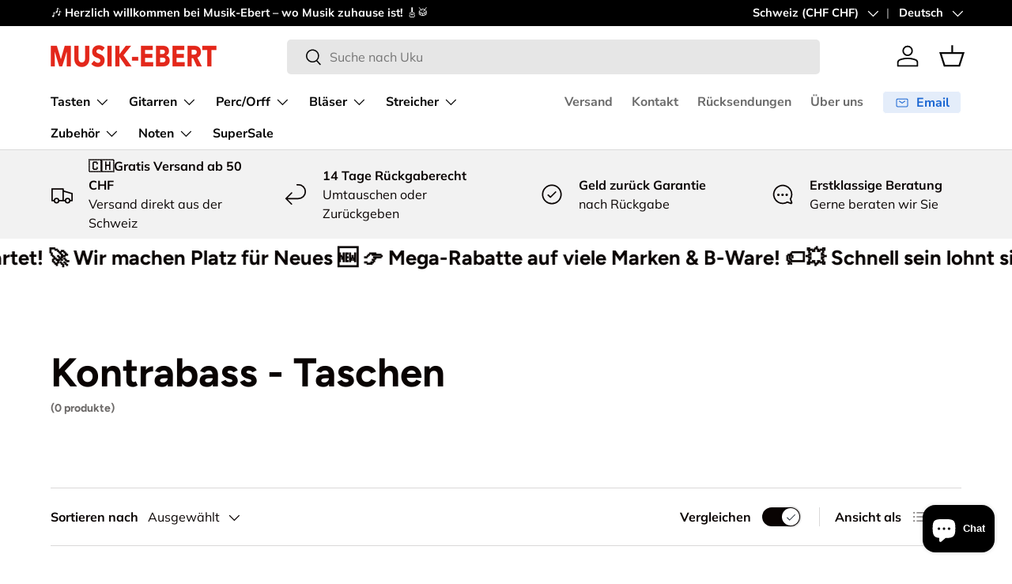

--- FILE ---
content_type: text/javascript
request_url: https://www.musik-ebert.ch/cdn/shop/t/122/assets/compare-drawer.js?v=139702650215897342461764536916
body_size: 800
content:
class CompareUtil{static getSelectedProducts(){return theme.storageUtil.get("compare-products",!0)||[]}static setSelectedProducts(compareProducts){theme.storageUtil.set("compare-products",compareProducts)}static addToCompare(productId,productUrl,updateDom){const compareProducts=CompareUtil.getSelectedProducts();compareProducts.some(product=>product.id===productId)||compareProducts.push({id:productId,url:productUrl}),CompareUtil.setSelectedProducts(compareProducts),CompareUtil.updateCompareCounters(compareProducts.length),updateDom&&CompareUtil.updateCompareCheckboxes()}static removeFromCompare(productId,updateDom){let compareProducts=CompareUtil.getSelectedProducts();compareProducts&&(compareProducts=compareProducts.filter(product=>product.id!==productId)),CompareUtil.setSelectedProducts(compareProducts),CompareUtil.updateCompareCounters(compareProducts.length),updateDom&&(CompareUtil.updateCompareCheckboxes(),theme.elementUtil.remove(document.getElementById(`compare-basket-${productId}`)),theme.elementUtil.remove(document.querySelectorAll(`.compare-col--${productId}`)))}static clearCompare(updateDom){const compareProducts=CompareUtil.getSelectedProducts();compareProducts&&compareProducts.forEach(product=>{CompareUtil.removeFromCompare(product.id,updateDom)})}static updateCompareCheckboxes(){const compareProducts=CompareUtil.getSelectedProducts();document.querySelectorAll(".js-compare-checkbox").forEach(checkbox=>{checkbox.checked=compareProducts.filter(product=>product.id===checkbox.dataset.productId).length})}static getCompareCount(){return CompareUtil.getSelectedProducts().length}static updateCompareCounters(pCount){const count=pCount||CompareUtil.getCompareCount();document.querySelectorAll(".js-compare-counter").forEach(counter=>{counter.innerText=count})}}if(!customElements.get("compare-drawer")){class CompareDrawer extends SideDrawer{constructor(){super(),this.openDrawerButton=document.querySelector(".js-open-compare-drawer"),this.compareBasketArea=this.querySelector(".js-compare-basket"),this.loadingSpinner=this.querySelector(".loading-spinner"),this.doCompareButton=this.querySelector(".js-trigger-compare"),this.clearButton=this.querySelector(".js-clear-compare"),this.maxCompare=this.dataset.maxCompare,this.compareModal=document.querySelector(".js-compare-modal"),this.init(),this.bindEvents()}disconnectedCallback(){document.removeEventListener("click",this.clickHandler),document.removeEventListener("change",this.changeHandler),document.removeEventListener("on:facet-filters:updated",CompareUtil.updateCompareCheckboxes)}init(){CompareUtil.updateCompareCheckboxes(),CompareUtil.updateCompareCounters(),this.toggleCompareButton(),setTimeout(()=>{this.openDrawerButton.removeAttribute("style"),this.openDrawerButton.classList.add("transition-ready")},500),this.compareModal.querySelector(".details-modal").classList.remove("hidden")}bindEvents(){this.clickHandler=this.handleClick.bind(this),this.changeHandler=this.handleChange.bind(this),document.addEventListener("click",this.clickHandler),document.addEventListener("change",this.changeHandler),document.addEventListener("on:facet-filters:updated",CompareUtil.updateCompareCheckboxes),this.doCompareButton.addEventListener("click",this.handleDoCompareClick.bind(this)),this.clearButton.addEventListener("click",this.handleClearCompareClick.bind(this))}toggleCompareButton(){CompareUtil.getCompareCount()===0?this.openDrawerButton.classList.add("is-out"):this.openDrawerButton.classList.remove("is-out")}handleClick(evt){evt.target===this.openDrawerButton?evt.target.classList.contains("is-open")?this.close():this.open(evt.target):evt.target.classList.contains("js-compare-basket-remove")?(CompareUtil.removeFromCompare(evt.target.dataset.productId.toString(),!0),this.updateBasketState()):(this.overlay.classList.contains("js-compare-overlay")||evt.target.classList.contains("js-close-compare"))&&this.close()}handleChange(evt){if(evt.target.classList.contains("js-compare-checkbox")){const productData=evt.target.dataset;evt.target.checked?CompareUtil.getCompareCount()<this.maxCompare?CompareUtil.addToCompare(productData.productId.toString(),productData.productUrl,!1):(alert(`${theme.strings.compare.limit.replace("[quantity]",this.maxCompare)}`),evt.target.checked=!1):CompareUtil.removeFromCompare(productData.productId.toString(),!1),this.updateBasketState(),CompareUtil.getCompareCount()>0&&this.toggleCompareButton()}}handleDoCompareClick(){this.close(),this.compareModal.dispatchEvent(new CustomEvent("on:product-compare-modal:open"),{bubbles:!0})}handleClearCompareClick(){CompareUtil.clearCompare(!0),this.close()}async open(opener){opener.classList.add("is-open"),this.overlay.classList.add("overlay--over-nav"),this.overlay.classList.add("js-compare-overlay"),super.open(opener),this.renderCompareBasket()}close(){this.openDrawerButton.classList.remove("is-open"),this.overlay.classList.remove("overlay--over-nav"),this.overlay.classList.remove("js-compare-overlay"),super.close()}updateBasketState(){const compareCount=CompareUtil.getCompareCount();this.doCompareButton.setAttribute("aria-disabled",compareCount<2),theme.elementUtil.remove(this.compareBasketArea.querySelector(".js-select-more")),theme.elementUtil.remove(this.compareBasketArea.querySelector(".js-select-one"));const continueButton=`<button class='js-close-compare link'>${theme.strings.compare.continue}</button>`;compareCount===1?this.compareBasketArea.innerHTML+=`<div class='compare-prompt text-sm js-select-more'>${theme.strings.compare.more} ${continueButton}</div>`:compareCount===0&&(this.compareBasketArea.innerHTML+=`<div class='compare-prompt text-sm js-select-one'>${theme.strings.compare.empty} ${continueButton}</div>`)}async renderCompareBasket(){const compareProducts=CompareUtil.getSelectedProducts();compareProducts&&(this.loadingSpinner.removeAttribute("hidden"),this.loadingSpinner.removeAttribute("aria-hidden"),this.compareBasketArea.classList.remove("revealable--in"),this.compareBasketArea.innerHTML="",(await CompareDrawer.getBasketProducts(compareProducts)).forEach(compareProductHtml=>{this.compareBasketArea.innerHTML+=compareProductHtml}),setTimeout(()=>{this.loadingSpinner.setAttribute("hidden","true"),this.loadingSpinner.setAttribute("aria-hidden","true"),this.compareBasketArea.classList.add("revealable--in"),this.updateBasketState()},100))}static async getBasketProducts(compareProducts){const tempHtml=[];await Promise.all(compareProducts.map(async product=>{await fetch(`${product.url}?sections=product-compare-basket`).then(response=>response.json()).then(response=>{tempHtml[product.id]=response["product-compare-basket"]})}));const returnHtml=[];return compareProducts.forEach(product=>returnHtml.push(tempHtml[product.id])),returnHtml}}customElements.define("compare-drawer",CompareDrawer)}
//# sourceMappingURL=/cdn/shop/t/122/assets/compare-drawer.js.map?v=139702650215897342461764536916
